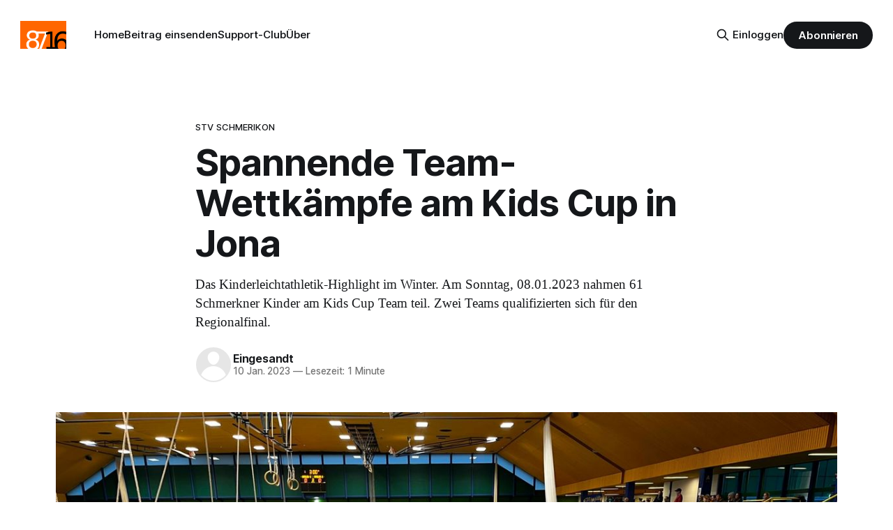

--- FILE ---
content_type: text/html; charset=utf-8
request_url: https://www.8716.ch/2023/01/10/spannende-team-wettkampfe-am-kids-cup-in-jona/
body_size: 7979
content:
<!DOCTYPE html>
<html lang="de-CH">
<head>

    <title>Spannende Team-Wettkämpfe am Kids Cup in Jona</title>
    <meta charset="utf-8">
    <meta name="viewport" content="width=device-width, initial-scale=1.0">
    
    <link rel="preload" as="style" href="https://www.8716.ch/assets/built/screen.css?v=78578b1a5f">
    <link rel="preload" as="script" href="https://www.8716.ch/assets/built/source.js?v=78578b1a5f">
    
    <link rel="preload" as="font" type="font/woff2" href="https://www.8716.ch/assets/fonts/inter-roman.woff2?v=78578b1a5f" crossorigin="anonymous">
<style>
    @font-face {
        font-family: "Inter";
        font-style: normal;
        font-weight: 100 900;
        font-display: optional;
        src: url(https://www.8716.ch/assets/fonts/inter-roman.woff2?v=78578b1a5f) format("woff2");
        unicode-range: U+0000-00FF, U+0131, U+0152-0153, U+02BB-02BC, U+02C6, U+02DA, U+02DC, U+0304, U+0308, U+0329, U+2000-206F, U+2074, U+20AC, U+2122, U+2191, U+2193, U+2212, U+2215, U+FEFF, U+FFFD;
    }
</style>
    <link rel="preload" as="font" type="font/woff2" href="https://www.8716.ch/assets/fonts/eb-garamond-roman.woff2?v=78578b1a5f" crossorigin="anonymous">
<link rel="preload" as="font" type="font/woff2" href="https://www.8716.ch/assets/fonts/eb-garamond-italic.woff2?v=78578b1a5f" crossorigin="anonymous">
<style>
    @font-face {
        font-family: "EB Garamond";
        font-style: normal;
        font-weight: 400 800;
        font-display: optional;
        src: url(https://www.8716.ch/assets/fonts/eb-garamond-roman.woff2?v=78578b1a5f) format("woff2");
        unicode-range: U+0000-00FF, U+0131, U+0152-0153, U+02BB-02BC, U+02C6, U+02DA, U+02DC, U+0304, U+0308, U+0329, U+2000-206F, U+2074, U+20AC, U+2122, U+2191, U+2193, U+2212, U+2215, U+FEFF, U+FFFD;
    }

    @font-face {
        font-family: "EB Garamond";
        font-style: italic;
        font-weight: 400 800;
        font-display: optional;
        src: url(https://www.8716.ch/assets/fonts/eb-garamond-italic.woff2?v=78578b1a5f) format("woff2");
        unicode-range: U+0000-00FF, U+0131, U+0152-0153, U+02BB-02BC, U+02C6, U+02DA, U+02DC, U+0304, U+0308, U+0329, U+2000-206F, U+2074, U+20AC, U+2122, U+2191, U+2193, U+2212, U+2215, U+FEFF, U+FFFD;
    }
</style>
    <link rel="stylesheet" type="text/css" href="https://www.8716.ch/assets/built/screen.css?v=78578b1a5f">

    <style>
        :root {
            --background-color: #ffffff
        }
    </style>

    <script>
        /* The script for calculating the color contrast has been taken from
        https://gomakethings.com/dynamically-changing-the-text-color-based-on-background-color-contrast-with-vanilla-js/ */
        var accentColor = getComputedStyle(document.documentElement).getPropertyValue('--background-color');
        accentColor = accentColor.trim().slice(1);

        if (accentColor.length === 3) {
            accentColor = accentColor[0] + accentColor[0] + accentColor[1] + accentColor[1] + accentColor[2] + accentColor[2];
        }

        var r = parseInt(accentColor.substr(0, 2), 16);
        var g = parseInt(accentColor.substr(2, 2), 16);
        var b = parseInt(accentColor.substr(4, 2), 16);
        var yiq = ((r * 299) + (g * 587) + (b * 114)) / 1000;
        var textColor = (yiq >= 128) ? 'dark' : 'light';

        document.documentElement.className = `has-${textColor}-text`;
    </script>

    <meta name="description" content="Das Kinderleichtathletik-Highlight im Winter. Am Sonntag, 08.01.2023 nahmen 61 Schmerkner Kinder am Kids Cup Team teil. Zwei Teams qualifizierten sich für den Regionalfinal.">
    <link rel="icon" href="https://www.8716.ch/content/images/size/w256h256/2018/08/8716-logo-quadratisch-3.png" type="image/png">
    <link rel="canonical" href="https://www.8716.ch/2023/01/10/spannende-team-wettkampfe-am-kids-cup-in-jona/">
    <meta name="referrer" content="no-referrer-when-downgrade">
    
    <meta property="og:site_name" content="8716.ch Schmerikon">
    <meta property="og:type" content="article">
    <meta property="og:title" content="Spannende Team-Wettkämpfe am Kids Cup in Jona">
    <meta property="og:description" content="Das Kinderleichtathletik-Highlight im Winter. Am Sonntag, 08.01.2023 nahmen 61 Schmerkner Kinder am Kids Cup Team teil. Zwei Teams qualifizierten sich für den Regionalfinal.">
    <meta property="og:url" content="https://www.8716.ch/2023/01/10/spannende-team-wettkampfe-am-kids-cup-in-jona/">
    <meta property="og:image" content="https://www.8716.ch/content/images/2023/01/IMG_3915.og.jpg">
    <meta property="article:published_time" content="2023-01-10T09:38:58.000Z">
    <meta property="article:modified_time" content="2023-01-10T09:38:58.000Z">
    <meta property="article:tag" content="STV Schmerikon">
    <meta property="article:tag" content="Jugi">
    <meta property="article:tag" content="Meitliriege">
    <meta property="article:tag" content="Sport">
    
    <meta property="article:publisher" content="https://www.facebook.com/8716ch">
    <meta name="twitter:card" content="summary_large_image">
    <meta name="twitter:title" content="Spannende Team-Wettkämpfe am Kids Cup in Jona">
    <meta name="twitter:description" content="Das Kinderleichtathletik-Highlight im Winter. Am Sonntag, 08.01.2023 nahmen 61 Schmerkner Kinder am Kids Cup Team teil. Zwei Teams qualifizierten sich für den Regionalfinal.">
    <meta name="twitter:url" content="https://www.8716.ch/2023/01/10/spannende-team-wettkampfe-am-kids-cup-in-jona/">
    <meta name="twitter:image" content="https://www.8716.ch/content/images/size/w1200/2023/01/IMG_3915.web.jpg">
    <meta name="twitter:label1" content="Written by">
    <meta name="twitter:data1" content="Eingesandt">
    <meta name="twitter:label2" content="Filed under">
    <meta name="twitter:data2" content="STV Schmerikon, Jugi, Meitliriege, Sport">
    <meta name="twitter:site" content="@8716ch">
    <meta property="og:image:width" content="1000">
    <meta property="og:image:height" content="750">
    
    <script type="application/ld+json">
{
    "@context": "https://schema.org",
    "@type": "Article",
    "publisher": {
        "@type": "Organization",
        "name": "8716.ch Schmerikon",
        "url": "https://www.8716.ch/",
        "logo": {
            "@type": "ImageObject",
            "url": "https://www.8716.ch/content/images/2018/08/8716.-logo.png"
        }
    },
    "author": {
        "@type": "Person",
        "name": "Eingesandt",
        "url": "https://www.8716.ch/author/eingesandt/",
        "sameAs": []
    },
    "headline": "Spannende Team-Wettkämpfe am Kids Cup in Jona",
    "url": "https://www.8716.ch/2023/01/10/spannende-team-wettkampfe-am-kids-cup-in-jona/",
    "datePublished": "2023-01-10T09:38:58.000Z",
    "dateModified": "2023-01-10T09:38:58.000Z",
    "image": {
        "@type": "ImageObject",
        "url": "https://www.8716.ch/content/images/size/w1200/2023/01/IMG_3915.web.jpg",
        "width": 1200,
        "height": 900
    },
    "keywords": "STV Schmerikon, Jugi, Meitliriege, Sport",
    "description": "Das Kinderleichtathletik-Highlight im Winter. Am Sonntag, 08.01.2023 nahmen 61 Schmerkner Kinder am Kids Cup Team teil. Zwei Teams qualifizierten sich für den Regionalfinal.",
    "mainEntityOfPage": "https://www.8716.ch/2023/01/10/spannende-team-wettkampfe-am-kids-cup-in-jona/"
}
    </script>

    <meta name="generator" content="Ghost 6.13">
    <link rel="alternate" type="application/rss+xml" title="8716.ch Schmerikon" href="https://www.8716.ch/rss/">
    <script defer src="https://cdn.jsdelivr.net/ghost/portal@~2.56/umd/portal.min.js" data-i18n="true" data-ghost="https://www.8716.ch/" data-key="cf5dc1fd723724024aaff8acac" data-api="https://8716-ch.ghost.io/ghost/api/content/" data-locale="de-CH" crossorigin="anonymous"></script><style id="gh-members-styles">.gh-post-upgrade-cta-content,
.gh-post-upgrade-cta {
    display: flex;
    flex-direction: column;
    align-items: center;
    font-family: -apple-system, BlinkMacSystemFont, 'Segoe UI', Roboto, Oxygen, Ubuntu, Cantarell, 'Open Sans', 'Helvetica Neue', sans-serif;
    text-align: center;
    width: 100%;
    color: #ffffff;
    font-size: 16px;
}

.gh-post-upgrade-cta-content {
    border-radius: 8px;
    padding: 40px 4vw;
}

.gh-post-upgrade-cta h2 {
    color: #ffffff;
    font-size: 28px;
    letter-spacing: -0.2px;
    margin: 0;
    padding: 0;
}

.gh-post-upgrade-cta p {
    margin: 20px 0 0;
    padding: 0;
}

.gh-post-upgrade-cta small {
    font-size: 16px;
    letter-spacing: -0.2px;
}

.gh-post-upgrade-cta a {
    color: #ffffff;
    cursor: pointer;
    font-weight: 500;
    box-shadow: none;
    text-decoration: underline;
}

.gh-post-upgrade-cta a:hover {
    color: #ffffff;
    opacity: 0.8;
    box-shadow: none;
    text-decoration: underline;
}

.gh-post-upgrade-cta a.gh-btn {
    display: block;
    background: #ffffff;
    text-decoration: none;
    margin: 28px 0 0;
    padding: 8px 18px;
    border-radius: 4px;
    font-size: 16px;
    font-weight: 600;
}

.gh-post-upgrade-cta a.gh-btn:hover {
    opacity: 0.92;
}</style><script async src="https://js.stripe.com/v3/"></script>
    <script defer src="https://cdn.jsdelivr.net/ghost/sodo-search@~1.8/umd/sodo-search.min.js" data-key="cf5dc1fd723724024aaff8acac" data-styles="https://cdn.jsdelivr.net/ghost/sodo-search@~1.8/umd/main.css" data-sodo-search="https://8716-ch.ghost.io/" data-locale="de-CH" crossorigin="anonymous"></script>
    
    <link href="https://www.8716.ch/webmentions/receive/" rel="webmention">
    <script defer src="/public/cards.min.js?v=78578b1a5f"></script>
    <link rel="stylesheet" type="text/css" href="/public/cards.min.css?v=78578b1a5f">
    <script defer src="/public/comment-counts.min.js?v=78578b1a5f" data-ghost-comments-counts-api="https://www.8716.ch/members/api/comments/counts/"></script>
    <script defer src="/public/member-attribution.min.js?v=78578b1a5f"></script><style>:root {--ghost-accent-color: #15171A;}</style>
    <!-- Matomo -->
<script type="text/javascript">
  var _paq = window._paq || [];
  _paq.push(['disableCookies']);
  _paq.push(['alwaysUseSendBeacon']);
  _paq.push(['enableLinkTracking']);
  _paq.push(['trackPageView']);
  (function() {
    var u="//stats.8716.ch/";
    _paq.push(['setTrackerUrl', u+'matomo.php']);
    _paq.push(['setSiteId', '1']);
    var d=document, g=d.createElement('script'), s=d.getElementsByTagName('script')[0];
    g.type='text/javascript'; g.async=true; g.defer=true; g.src=u+'matomo.js'; s.parentNode.insertBefore(g,s);
  })();
</script>
<!-- End Matomo Code -->

</head>
<body class="post-template tag-stv-schmerikon tag-jugi tag-meitliriege-schmerikon tag-sport has-serif-title has-serif-body">

<div class="gh-viewport">
    
    <header id="gh-navigation" class="gh-navigation is-left-logo gh-outer">
    <div class="gh-navigation-inner gh-inner">

        <div class="gh-navigation-brand">
            <a class="gh-navigation-logo is-title" href="https://www.8716.ch">
                    <img src="https://www.8716.ch/content/images/2018/08/8716.-logo.png" alt="8716.ch Schmerikon">
            </a>
            <button class="gh-search gh-icon-button" aria-label="Suche auf dieser Webseite" data-ghost-search>
    <svg xmlns="http://www.w3.org/2000/svg" fill="none" viewBox="0 0 24 24" stroke="currentColor" stroke-width="2" width="20" height="20"><path stroke-linecap="round" stroke-linejoin="round" d="M21 21l-6-6m2-5a7 7 0 11-14 0 7 7 0 0114 0z"></path></svg></button>
            <button class="gh-burger gh-icon-button" aria-label="Menu">
                <svg xmlns="http://www.w3.org/2000/svg" width="24" height="24" fill="currentColor" viewBox="0 0 256 256"><path d="M224,128a8,8,0,0,1-8,8H40a8,8,0,0,1,0-16H216A8,8,0,0,1,224,128ZM40,72H216a8,8,0,0,0,0-16H40a8,8,0,0,0,0,16ZM216,184H40a8,8,0,0,0,0,16H216a8,8,0,0,0,0-16Z"></path></svg>                <svg xmlns="http://www.w3.org/2000/svg" width="24" height="24" fill="currentColor" viewBox="0 0 256 256"><path d="M205.66,194.34a8,8,0,0,1-11.32,11.32L128,139.31,61.66,205.66a8,8,0,0,1-11.32-11.32L116.69,128,50.34,61.66A8,8,0,0,1,61.66,50.34L128,116.69l66.34-66.35a8,8,0,0,1,11.32,11.32L139.31,128Z"></path></svg>            </button>
        </div>

        <nav class="gh-navigation-menu">
            <ul class="nav">
    <li class="nav-home"><a href="https://www.8716.ch/">Home</a></li>
    <li class="nav-beitrag-einsenden"><a href="https://www.8716.ch/beitrag-einsenden/">Beitrag einsenden</a></li>
    <li class="nav-support-club"><a href="https://www.8716.ch/support-club/">Support-Club</a></li>
    <li class="nav-uber"><a href="https://www.8716.ch/ueber/">Über</a></li>
</ul>

        </nav>

        <div class="gh-navigation-actions">
                <button class="gh-search gh-icon-button" aria-label="Suche auf dieser Webseite" data-ghost-search>
    <svg xmlns="http://www.w3.org/2000/svg" fill="none" viewBox="0 0 24 24" stroke="currentColor" stroke-width="2" width="20" height="20"><path stroke-linecap="round" stroke-linejoin="round" d="M21 21l-6-6m2-5a7 7 0 11-14 0 7 7 0 0114 0z"></path></svg></button>
                <div class="gh-navigation-members">
                            <a href="#/portal/signin" data-portal="signin">Einloggen</a>
                                <a class="gh-button" href="#/portal/signup" data-portal="signup">Abonnieren</a>
                </div>
        </div>

    </div>
</header>

    

<main class="gh-main">

    <article class="gh-article post tag-stv-schmerikon tag-jugi tag-meitliriege-schmerikon tag-sport">

        <header class="gh-article-header gh-canvas">

                <a class="gh-article-tag" href="https://www.8716.ch/tag/stv-schmerikon/">STV Schmerikon</a>
            <h1 class="gh-article-title is-title">Spannende Team-Wettkämpfe am Kids Cup in Jona</h1>
                <p class="gh-article-excerpt is-body">Das Kinderleichtathletik-Highlight im Winter. Am Sonntag, 08.01.2023 nahmen 61 Schmerkner Kinder am Kids Cup Team teil. Zwei Teams qualifizierten sich für den Regionalfinal.</p>

            <div class="gh-article-meta">
                <div class="gh-article-author-image instapaper_ignore">
                            <a href="/author/eingesandt/"><svg viewBox="0 0 24 24" xmlns="http://www.w3.org/2000/svg"><g fill="none" fill-rule="evenodd"><path d="M3.513 18.998C4.749 15.504 8.082 13 12 13s7.251 2.504 8.487 5.998C18.47 21.442 15.417 23 12 23s-6.47-1.558-8.487-4.002zM12 12c2.21 0 4-2.79 4-5s-1.79-4-4-4-4 1.79-4 4 1.79 5 4 5z" fill="#FFF"/></g></svg>
</a>
                </div>
                <div class="gh-article-meta-wrapper">
                    <h4 class="gh-article-author-name"><a href="/author/eingesandt/">Eingesandt</a></h4>
                    <div class="gh-article-meta-content">
                        <time class="gh-article-meta-date" datetime="2023-01-10">10 Jan. 2023</time>
                            <span class="gh-article-meta-length"><span class="bull">—</span> Lesezeit: 1 Minute</span>
                    </div>
                </div>
            </div>

                <figure class="gh-article-image">
        <img
            srcset="/content/images/size/w320/2023/01/IMG_3915.web.jpg 320w,
                    /content/images/size/w600/2023/01/IMG_3915.web.jpg 600w,
                    /content/images/size/w960/2023/01/IMG_3915.web.jpg 960w,
                    /content/images/size/w1200/2023/01/IMG_3915.web.jpg 1200w,
                    /content/images/size/w2000/2023/01/IMG_3915.web.jpg 2000w"
            sizes="(max-width: 1200px) 100vw, 1120px"
            src="/content/images/size/w1200/2023/01/IMG_3915.web.jpg"
            alt="Spannende Team-Wettkämpfe am Kids Cup in Jona"
        >
            <figcaption>Die Teilnehmer am Nachmittag beim Probleauf auf dem Teamcross-Parcours (Foto: Michael Rutz)</figcaption>
    </figure>

        </header>

        <section class="gh-content gh-canvas is-body">
            <p>Bei dem <a href="https://www.ubs-kidscup.ch/de/ubs-kids-cup-team/anmeldung/rapperswil-jona?ref=8716.ch">Anlass</a> werden verschiedene Sprung- und Sprintwettbewerbe, wie auch Biathlon und Teamcross-Hindernislauf bewältigt. Die Sportler und Sportlerinnen starten in Fünfer- und Sechser-Teams.</p><h2 id="zahlreiche-teilnahme-der-schmerkner-und-schmerknerinnen">Zahlreiche Teilnahme der Schmerkner und Schmerknerinnen</h2><figure class="kg-card kg-image-card kg-card-hascaption"><img src="https://www.8716.ch/content/images/2023/01/IMG_3803.web.jpg" class="kg-image" alt loading="lazy" width="2000" height="1500" srcset="https://www.8716.ch/content/images/size/w600/2023/01/IMG_3803.web.jpg 600w, https://www.8716.ch/content/images/size/w1000/2023/01/IMG_3803.web.jpg 1000w, https://www.8716.ch/content/images/size/w1600/2023/01/IMG_3803.web.jpg 1600w, https://www.8716.ch/content/images/2023/01/IMG_3803.web.jpg 2000w" sizes="(min-width: 720px) 720px"><figcaption>Einige der Teilnehmer- und Teilnehmerinnen von der Jugend- und Meitliriege (Foto: Michael Rutz)</figcaption></figure><p>Am Sonntag, 08.01.2023, nahm die stattliche Anzahl von 61 Schmerkner Kinder der <a href="https://www.stvschmerikon.ch/p/meitliriege.html?ref=8716.ch">Meitliriege</a> und <a href="https://www.stvschmerikon.ch/p/jugi.html?ref=8716.ch">Jugendriege</a> Schmerikon am Leichtathletik-Wettkampf in Jona teil. Dank der gezielten Vorbereitung wurden durchwegs gute Resultate erzielt. Am Morgen waren die U16 und U14 Kategorien am Start. Am Nachmittag waren dann die vielen U12 und 14 Athleten im Einsatz. Der Lärmpegel stieg nochmals merklich. Vor allem beim abschliessenden Teamcross-Hindernislauf, war die Begeisterung nicht nur zu spüren, sondern auch deutlich zu hören.</p><h1 id="grandios-f%C3%BCr-das-regionalfinal-qualifiziert">Grandios für das Regionalfinal qualifiziert</h1><p>Erfreulicherweise konnte sich je ein U10 Team der Meitliriege (2. Rang) und Jugendriege (3. Rang) für den Regionalfinal qualifizieren. Dieser findet am 05.03.2023 in <a href="https://map.search.ch/Mellingen?ref=8716.ch">Mellingen</a> statt. Zudem hat auch eines unserer U16 Teams das Podest als Vierte aufgrund eines einzigen Punktes nur sehr knapp verpasst. </p><p>Sehr viel Freude haben uns Leitern und Leiterinnen bei diesem Anlass die vielen gemeinsamen Erlebnisse und Begegnungen mit den Kindern und ihren Eltern bereitet.</p><p><a href="http://www.lcrj.ch/.cm4all/uproc.php/0/Wettk%C3%A4mpfe/2023/UBS%20Kids%20Cup%20Team/Rangliste_Kids%20Cup%20Team_Rapperswil.pdf?_=18595a66f27&cdp=a&ref=8716.ch">Download Rangliste (lcrj.ch)</a></p><figure class="kg-card kg-image-card kg-card-hascaption"><img src="https://www.8716.ch/content/images/2023/01/IMG_20230108_122244.web.jpg" class="kg-image" alt loading="lazy" width="2000" height="1497" srcset="https://www.8716.ch/content/images/size/w600/2023/01/IMG_20230108_122244.web.jpg 600w, https://www.8716.ch/content/images/size/w1000/2023/01/IMG_20230108_122244.web.jpg 1000w, https://www.8716.ch/content/images/size/w1600/2023/01/IMG_20230108_122244.web.jpg 1600w, https://www.8716.ch/content/images/2023/01/IMG_20230108_122244.web.jpg 2000w" sizes="(min-width: 720px) 720px"><figcaption>Die beiden Schmerkner Mixed U16 Teams (Foto: Melanie Gähler)</figcaption></figure><hr><p><em>Von: Michael Rutz, STV Schmerikon</em></p><p><em>Erfahre mehr zum Angebot vom STV Schmerikon auf <a href="www.stvschmerikon.ch">www.stvschmerikon.ch</a></em></p>
        </section>

    </article>

        <div class="gh-comments gh-canvas">
            
        <script defer src="https://cdn.jsdelivr.net/ghost/comments-ui@~1.3/umd/comments-ui.min.js" data-locale="de-CH" data-ghost-comments="https://www.8716.ch/" data-api="https://8716-ch.ghost.io/ghost/api/content/" data-admin="https://8716-ch.ghost.io/ghost/" data-key="cf5dc1fd723724024aaff8acac" data-title="null" data-count="true" data-post-id="63bd1fd3256e3f003dd7f215" data-color-scheme="auto" data-avatar-saturation="60" data-accent-color="#15171A" data-comments-enabled="all" data-publication="8716.ch Schmerikon" crossorigin="anonymous"></script>
    
        </div>

</main>


            <section class="gh-container is-grid gh-outer">
                <div class="gh-container-inner gh-inner">
                    <h2 class="gh-container-title">Lies mehr</h2>
                    <div class="gh-feed">
                            <article class="gh-card post">
    <a class="gh-card-link" href="/2026/01/25/ein-neuer-kapitan-fur-die-schmerkner-pontoniere/">
            <figure class="gh-card-image">
                <img
                    srcset="/content/images/size/w160/format/webp/2026/01/pontoniere-hv.web.jpg 160w,
                            /content/images/size/w320/format/webp/2026/01/pontoniere-hv.web.jpg 320w,
                            /content/images/size/w600/format/webp/2026/01/pontoniere-hv.web.jpg 600w,
                            /content/images/size/w960/format/webp/2026/01/pontoniere-hv.web.jpg 960w,
                            /content/images/size/w1200/format/webp/2026/01/pontoniere-hv.web.jpg 1200w,
                            /content/images/size/w2000/format/webp/2026/01/pontoniere-hv.web.jpg 2000w"
                    sizes="320px"
                    src="/content/images/size/w600/2026/01/pontoniere-hv.web.jpg"
                    alt="Ein neuer Kapitän für die Schmerkner Pontoniere"
                    loading="lazy"
                >
            </figure>
        <div class="gh-card-wrapper">
            <h3 class="gh-card-title is-title">Ein neuer Kapitän für die Schmerkner Pontoniere</h3>
                <p class="gh-card-excerpt is-body">Wachablösung bei den Pontonieren Schmerikon An der 110. HV übergab Werner Brunner nach 12 Jahren das Präsidium an Stefan Fritsch. Neben Ehrungen für bis zu 50 Jahre Treue feierte der Verein den Sektionssieg am EPW 2025. Zudem wurden eine neue Fahne sowie die Reise nach Malta beschlossen.</p>
            <footer class="gh-card-meta">
<!--
             -->
                    <span class="gh-card-author">Von Eingesandt</span>
                    <time class="gh-card-date" datetime="2026-01-25">25 Jan. 2026</time>
                <!--
         --></footer>
        </div>
    </a>
</article>
                            <article class="gh-card post">
    <a class="gh-card-link" href="/2026/01/24/thehairsprings-wintertalks-im-bad-am-see/">
            <figure class="gh-card-image">
                <img
                    srcset="/content/images/size/w160/format/webp/2026/01/thehairsprings.web.jpg 160w,
                            /content/images/size/w320/format/webp/2026/01/thehairsprings.web.jpg 320w,
                            /content/images/size/w600/format/webp/2026/01/thehairsprings.web.jpg 600w,
                            /content/images/size/w960/format/webp/2026/01/thehairsprings.web.jpg 960w,
                            /content/images/size/w1200/format/webp/2026/01/thehairsprings.web.jpg 1200w,
                            /content/images/size/w2000/format/webp/2026/01/thehairsprings.web.jpg 2000w"
                    sizes="320px"
                    src="/content/images/size/w600/2026/01/thehairsprings.web.jpg"
                    alt="TheHairsprings Wintertalks im Bad am See"
                    loading="lazy"
                >
            </figure>
        <div class="gh-card-wrapper">
            <h3 class="gh-card-title is-title">TheHairsprings Wintertalks im Bad am See</h3>
                <p class="gh-card-excerpt is-body">Neues Event–Format im Bad am See mit Live-Musik und Talkgästen. Eine Trilogie am 26. Januar, 2. Februar und 2. März 2026.</p>
            <footer class="gh-card-meta">
<!--
             -->
                    <span class="gh-card-author">Von Eingesandt</span>
                    <time class="gh-card-date" datetime="2026-01-24">24 Jan. 2026</time>
                <!--
         --></footer>
        </div>
    </a>
</article>
                            <article class="gh-card post">
    <a class="gh-card-link" href="/2026/01/22/metzgete-im-seehof-schmerikon/">
            <figure class="gh-card-image">
                <img
                    srcset="/content/images/size/w160/format/webp/2026/01/seehof-schmerikon-20260122.jpg 160w,
                            /content/images/size/w320/format/webp/2026/01/seehof-schmerikon-20260122.jpg 320w,
                            /content/images/size/w600/format/webp/2026/01/seehof-schmerikon-20260122.jpg 600w,
                            /content/images/size/w960/format/webp/2026/01/seehof-schmerikon-20260122.jpg 960w,
                            /content/images/size/w1200/format/webp/2026/01/seehof-schmerikon-20260122.jpg 1200w,
                            /content/images/size/w2000/format/webp/2026/01/seehof-schmerikon-20260122.jpg 2000w"
                    sizes="320px"
                    src="/content/images/size/w600/2026/01/seehof-schmerikon-20260122.jpg"
                    alt="Metzgete im Seehof Schmerikon"
                    loading="lazy"
                >
            </figure>
        <div class="gh-card-wrapper">
            <h3 class="gh-card-title is-title">Metzgete im Seehof Schmerikon</h3>
                <p class="gh-card-excerpt is-body">Schmerikon rüstet sich für ein kulinarisches Highlight vom Januar: Vom 23. bis zum 25. Januar lädt das Hotel Restaurant Seehof zur  Metzgete ein.</p>
            <footer class="gh-card-meta">
<!--
             -->
                    <span class="gh-card-author">Von Thomas Müller</span>
                    <time class="gh-card-date" datetime="2026-01-22">22 Jan. 2026</time>
                <!--
         --></footer>
        </div>
    </a>
</article>
                            <article class="gh-card post">
    <a class="gh-card-link" href="/2026/01/22/fit-und-sportlich-durch-den-winter/">
            <figure class="gh-card-image">
                <img
                    srcset="/content/images/size/w160/format/webp/2026/01/Fitnesstraining.jpg 160w,
                            /content/images/size/w320/format/webp/2026/01/Fitnesstraining.jpg 320w,
                            /content/images/size/w600/format/webp/2026/01/Fitnesstraining.jpg 600w,
                            /content/images/size/w960/format/webp/2026/01/Fitnesstraining.jpg 960w,
                            /content/images/size/w1200/format/webp/2026/01/Fitnesstraining.jpg 1200w,
                            /content/images/size/w2000/format/webp/2026/01/Fitnesstraining.jpg 2000w"
                    sizes="320px"
                    src="/content/images/size/w600/2026/01/Fitnesstraining.jpg"
                    alt="Fit und sportlich durch den Winter"
                    loading="lazy"
                >
            </figure>
        <div class="gh-card-wrapper">
            <h3 class="gh-card-title is-title">Fit und sportlich durch den Winter</h3>
                <p class="gh-card-excerpt is-body">An alle, die etwas für ihre Fitness tun möchten! Mach mit - bliib fit - mit den Schmerkner Männerturnern.</p>
            <footer class="gh-card-meta">
<!--
             -->
                    <span class="gh-card-author">Von Paul Sutter</span>
                    <time class="gh-card-date" datetime="2026-01-22">22 Jan. 2026</time>
                <!--
         --></footer>
        </div>
    </a>
</article>
                    </div>
                </div>
            </section>

    
    <footer class="gh-footer gh-outer">
    <div class="gh-footer-inner gh-inner">

        <div class="gh-footer-bar">
            <span class="gh-footer-logo is-title">
                    <img src="https://www.8716.ch/content/images/2018/08/8716.-logo.png" alt="8716.ch Schmerikon">
            </span>
            <nav class="gh-footer-menu">
                
            </nav>
            <div class="gh-footer-copyright">
                Läuft mit <a href="https://ghost.org" target="_blank" rel="noopener">Ghost</a>
            </div>
        </div>

                <section class="gh-footer-signup">
                    <h2 class="gh-footer-signup-header is-title">
                        Wöchentlichen Newsletter abonnieren
                    </h2>
                    <p class="gh-footer-signup-subhead is-body">
                        Kostenlos. Jederzeit abbestellbar. 
                    </p>
                    <form class="gh-form" data-members-form>
    <input class="gh-form-input" id="footer-email" name="email" type="email" placeholder="hans.muster@beispiel.com" required data-members-email>
    <button class="gh-button" type="submit" aria-label="Subscribe">
        <span><span>Abonnieren</span> <svg xmlns="http://www.w3.org/2000/svg" width="32" height="32" fill="currentColor" viewBox="0 0 256 256"><path d="M224.49,136.49l-72,72a12,12,0,0,1-17-17L187,140H40a12,12,0,0,1,0-24H187L135.51,64.48a12,12,0,0,1,17-17l72,72A12,12,0,0,1,224.49,136.49Z"></path></svg></span>
        <svg xmlns="http://www.w3.org/2000/svg" height="24" width="24" viewBox="0 0 24 24">
    <g stroke-linecap="round" stroke-width="2" fill="currentColor" stroke="none" stroke-linejoin="round" class="nc-icon-wrapper">
        <g class="nc-loop-dots-4-24-icon-o">
            <circle cx="4" cy="12" r="3"></circle>
            <circle cx="12" cy="12" r="3"></circle>
            <circle cx="20" cy="12" r="3"></circle>
        </g>
        <style data-cap="butt">
            .nc-loop-dots-4-24-icon-o{--animation-duration:0.8s}
            .nc-loop-dots-4-24-icon-o *{opacity:.4;transform:scale(.75);animation:nc-loop-dots-4-anim var(--animation-duration) infinite}
            .nc-loop-dots-4-24-icon-o :nth-child(1){transform-origin:4px 12px;animation-delay:-.3s;animation-delay:calc(var(--animation-duration)/-2.666)}
            .nc-loop-dots-4-24-icon-o :nth-child(2){transform-origin:12px 12px;animation-delay:-.15s;animation-delay:calc(var(--animation-duration)/-5.333)}
            .nc-loop-dots-4-24-icon-o :nth-child(3){transform-origin:20px 12px}
            @keyframes nc-loop-dots-4-anim{0%,100%{opacity:.4;transform:scale(.75)}50%{opacity:1;transform:scale(1)}}
        </style>
    </g>
</svg>        <svg class="checkmark" xmlns="http://www.w3.org/2000/svg" viewBox="0 0 52 52">
    <path class="checkmark__check" fill="none" d="M14.1 27.2l7.1 7.2 16.7-16.8"/>
    <style>
        .checkmark {
            width: 40px;
            height: 40px;
            display: block;
            stroke-width: 2.5;
            stroke: currentColor;
            stroke-miterlimit: 10;
        }

        .checkmark__check {
            transform-origin: 50% 50%;
            stroke-dasharray: 48;
            stroke-dashoffset: 48;
            animation: stroke .3s cubic-bezier(0.650, 0.000, 0.450, 1.000) forwards;
        }

        @keyframes stroke {
            100% { stroke-dashoffset: 0; }
        }
    </style>
</svg>    </button>
    <p data-members-error></p>
</form>
                </section>

    </div>
</footer>
    
</div>

    <div class="pswp" tabindex="-1" role="dialog" aria-hidden="true">
    <div class="pswp__bg"></div>

    <div class="pswp__scroll-wrap">
        <div class="pswp__container">
            <div class="pswp__item"></div>
            <div class="pswp__item"></div>
            <div class="pswp__item"></div>
        </div>

        <div class="pswp__ui pswp__ui--hidden">
            <div class="pswp__top-bar">
                <div class="pswp__counter"></div>

                <button class="pswp__button pswp__button--close" title="Schliessen (ESC)"></button>
                <button class="pswp__button pswp__button--share" title="Teilen"></button>
                <button class="pswp__button pswp__button--fs" title="Vollbildanzeige"></button>
                <button class="pswp__button pswp__button--zoom" title="Zoomen"></button>

                <div class="pswp__preloader">
                    <div class="pswp__preloader__icn">
                        <div class="pswp__preloader__cut">
                            <div class="pswp__preloader__donut"></div>
                        </div>
                    </div>
                </div>
            </div>

            <div class="pswp__share-modal pswp__share-modal--hidden pswp__single-tap">
                <div class="pswp__share-tooltip"></div>
            </div>

            <button class="pswp__button pswp__button--arrow--left" title="Vorheriges Bild (Linke Pfeiltaste)"></button>
            <button class="pswp__button pswp__button--arrow--right" title="Nächstes Bild (Rechte Pfeiltaste)"></button>

            <div class="pswp__caption">
                <div class="pswp__caption__center"></div>
            </div>
        </div>
    </div>
</div>

<script src="https://www.8716.ch/assets/built/source.js?v=78578b1a5f"></script>



</body>
</html>
